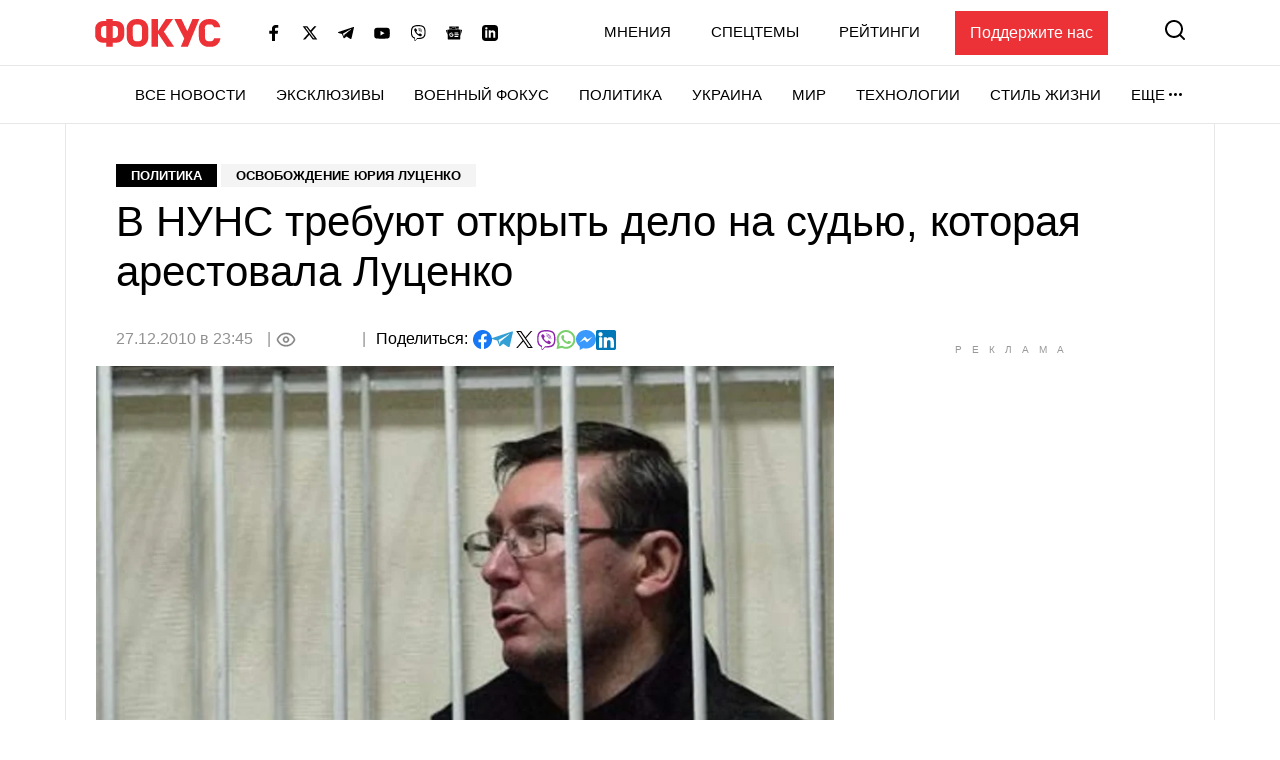

--- FILE ---
content_type: text/html; charset=utf-8
request_url: https://www.google.com/recaptcha/api2/aframe
body_size: 248
content:
<!DOCTYPE HTML><html><head><meta http-equiv="content-type" content="text/html; charset=UTF-8"></head><body><script nonce="B9n3ocHl3kR2J_Jrn2p5zA">/** Anti-fraud and anti-abuse applications only. See google.com/recaptcha */ try{var clients={'sodar':'https://pagead2.googlesyndication.com/pagead/sodar?'};window.addEventListener("message",function(a){try{if(a.source===window.parent){var b=JSON.parse(a.data);var c=clients[b['id']];if(c){var d=document.createElement('img');d.src=c+b['params']+'&rc='+(localStorage.getItem("rc::a")?sessionStorage.getItem("rc::b"):"");window.document.body.appendChild(d);sessionStorage.setItem("rc::e",parseInt(sessionStorage.getItem("rc::e")||0)+1);localStorage.setItem("rc::h",'1769963622749');}}}catch(b){}});window.parent.postMessage("_grecaptcha_ready", "*");}catch(b){}</script></body></html>

--- FILE ---
content_type: application/javascript; charset=utf-8
request_url: https://fundingchoicesmessages.google.com/f/AGSKWxWhGhfF10SvGmwZsFG9RfADwQuutBYOQu0CQkLN4hhT8Pd09JZC-5RtohywSHO53veCB10xKDIQq1Oc5dxxazw0kZx5CJas8NDiMxDnScnZ_uywA7P9-Wfj18RwtExMsL-1OQJ54kyjPw4e3c2kV4-ZOxTgVAo5AufnRnaME7QZrrS6Pro6Lm-ulbTq/_?advtile=/adcycle./globalbannerad._google_ads//ads/footer.
body_size: -1286
content:
window['25358e22-ab82-4e37-8f46-c661c5f285d3'] = true;